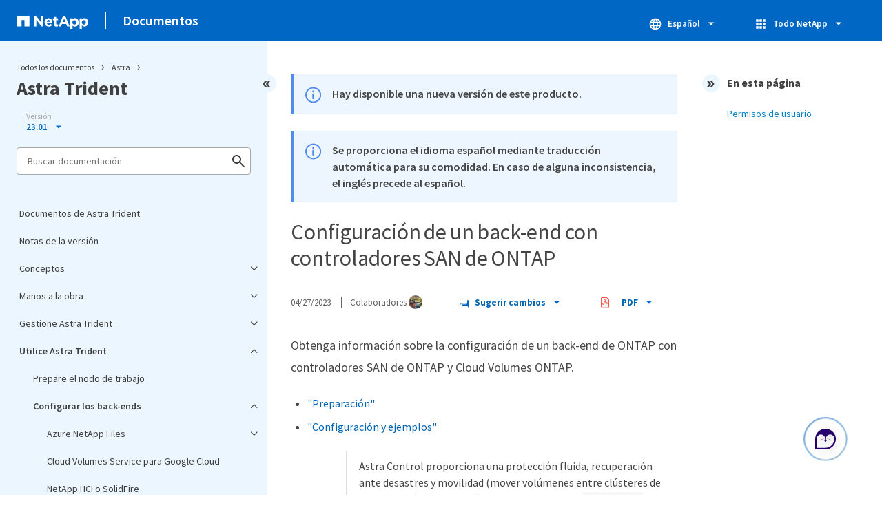

--- FILE ---
content_type: text/html
request_url: https://docs.netapp.com/es-es/trident-2301/sidebar.html
body_size: 3778
content:
<script>
  let sidebarAccordion = true;

  /* specific css rules for Mac */
  if(navigator.platform.match('Mac') !== null) {
    document.body.setAttribute('class', 'OSX');
  }

</script>

<div id="ie-sidebar-container">
  <ul id="ie-sidebar-list" >


<li 
      data-pdf-exists="true" 
      data-pdf-filename="Documentos de Astra Trident"
      data-li-level="1#" 
      class="  "
      dale-page-url="/sidebar.html" 
      data-entry-url="/index.html" 
    ><a class="ie-sidebar-menuitem-1 " href="/es-es/trident-2301/index.html">
        Documentos de Astra Trident
      </a></li><li 
      data-pdf-exists="true" 
      data-pdf-filename="Notas de la versión"
      data-li-level="1#" 
      class="  "
      dale-page-url="/sidebar.html" 
      data-entry-url="/trident-rn.html" 
    ><a class="ie-sidebar-menuitem-1 " href="/es-es/trident-2301/trident-rn.html">
        Notas de la versión
      </a></li><li 
      data-pdf-exists="true" 
      data-pdf-filename="Conceptos"
      data-li-level="1" 
      class=" sidebar-folder   "
      dale-page-url="/sidebar.html" 
      data-entry-url="" 
    ><a class="ie-sidebar-menuitem-1  ie-sidebar-button " href="#">
        <img class="ie-sidebar-icon ie-sidebar-button open" src="https://docs.netapp.com/common/2/images/link_expand.svg" alt="" />
        <img class="ie-sidebar-icon ie-sidebar-button close" src="https://docs.netapp.com/common/2/images/link_collapse.svg" alt="" />
        <!--<div class="" style="display: inline;"> Conceptos</div>-->
         Conceptos
      </a>
      <ul class="">
        


<li 
      data-pdf-exists="true" 
      data-pdf-filename="Obtenga más información sobre Astra Trident"
      data-li-level="2#" 
      class="  "
      dale-page-url="/sidebar.html" 
      data-entry-url="/trident-concepts/intro.html" 
    ><a class="ie-sidebar-menuitem-2 " href="/es-es/trident-2301/trident-concepts/intro.html">
        Obtenga más información sobre Astra Trident
      </a></li><li 
      data-pdf-exists="true" 
      data-pdf-filename="Controladores ONTAP"
      data-li-level="2#" 
      class="  "
      dale-page-url="/sidebar.html" 
      data-entry-url="/trident-concepts/ontap-drivers.html" 
    ><a class="ie-sidebar-menuitem-2 " href="/es-es/trident-2301/trident-concepts/ontap-drivers.html">
        Controladores ONTAP
      </a></li><li 
      data-pdf-exists="true" 
      data-pdf-filename="El provisionamiento"
      data-li-level="2#" 
      class="  "
      dale-page-url="/sidebar.html" 
      data-entry-url="/trident-concepts/provisioning.html" 
    ><a class="ie-sidebar-menuitem-2 " href="/es-es/trident-2301/trident-concepts/provisioning.html">
        El provisionamiento
      </a></li><li 
      data-pdf-exists="true" 
      data-pdf-filename="Copias de Snapshot de volumen"
      data-li-level="2#" 
      class="  "
      dale-page-url="/sidebar.html" 
      data-entry-url="/trident-concepts/snapshots.html" 
    ><a class="ie-sidebar-menuitem-2 " href="/es-es/trident-2301/trident-concepts/snapshots.html">
        Copias de Snapshot de volumen
      </a></li><li 
      data-pdf-exists="true" 
      data-pdf-filename="Pools virtuales"
      data-li-level="2#" 
      class="  "
      dale-page-url="/sidebar.html" 
      data-entry-url="/trident-concepts/virtual-storage-pool.html" 
    ><a class="ie-sidebar-menuitem-2 " href="/es-es/trident-2301/trident-concepts/virtual-storage-pool.html">
        Pools virtuales
      </a></li><li 
      data-pdf-exists="true" 
      data-pdf-filename="Los grupos de acceso de volúmenes"
      data-li-level="2#" 
      class="  "
      dale-page-url="/sidebar.html" 
      data-entry-url="/trident-concepts/vol-access-groups.html" 
    ><a class="ie-sidebar-menuitem-2 " href="/es-es/trident-2301/trident-concepts/vol-access-groups.html">
        Los grupos de acceso de volúmenes
      </a></li></ul></li><li 
      data-pdf-exists="true" 
      data-pdf-filename="Manos a la obra"
      data-li-level="1" 
      class=" sidebar-folder   "
      dale-page-url="/sidebar.html" 
      data-entry-url="" 
    ><a class="ie-sidebar-menuitem-1  ie-sidebar-button " href="#">
        <img class="ie-sidebar-icon ie-sidebar-button open" src="https://docs.netapp.com/common/2/images/link_expand.svg" alt="" />
        <img class="ie-sidebar-icon ie-sidebar-button close" src="https://docs.netapp.com/common/2/images/link_collapse.svg" alt="" />
        <!--<div class="" style="display: inline;"> Manos a la obra</div>-->
         Manos a la obra
      </a>
      <ul class="">
        


<li 
      data-pdf-exists="true" 
      data-pdf-filename="Pruébelo"
      data-li-level="2#" 
      class="  "
      dale-page-url="/sidebar.html" 
      data-entry-url="/trident-get-started/quickstart.html" 
    ><a class="ie-sidebar-menuitem-2 " href="/es-es/trident-2301/trident-get-started/quickstart.html">
        Pruébelo
      </a></li><li 
      data-pdf-exists="true" 
      data-pdf-filename="Requisitos"
      data-li-level="2#" 
      class="  "
      dale-page-url="/sidebar.html" 
      data-entry-url="/trident-get-started/requirements.html" 
    ><a class="ie-sidebar-menuitem-2 " href="/es-es/trident-2301/trident-get-started/requirements.html">
        Requisitos
      </a></li><li 
      data-pdf-exists="true" 
      data-pdf-filename="Instale Astra Trident"
      data-li-level="2" 
      class=" sidebar-folder   "
      dale-page-url="/sidebar.html" 
      data-entry-url="" 
    ><a class="ie-sidebar-menuitem-2  ie-sidebar-button " href="#">
        <img class="ie-sidebar-icon ie-sidebar-button open" src="https://docs.netapp.com/common/2/images/link_expand.svg" alt="" />
        <img class="ie-sidebar-icon ie-sidebar-button close" src="https://docs.netapp.com/common/2/images/link_collapse.svg" alt="" />
        <!--<div class="" style="display: inline;"> Instale Astra Trident</div>-->
         Instale Astra Trident
      </a>
      <ul class="">
        


<li 
      data-pdf-exists="true" 
      data-pdf-filename="Información general de la instalación"
      data-li-level="3#" 
      class="  "
      dale-page-url="/sidebar.html" 
      data-entry-url="/trident-get-started/kubernetes-deploy.html" 
    ><a class="ie-sidebar-menuitem-3 " href="/es-es/trident-2301/trident-get-started/kubernetes-deploy.html">
        Información general de la instalación
      </a></li><li 
      data-pdf-exists="true" 
      data-pdf-filename="Realice la instalación mediante el operador Trident"
      data-li-level="3" 
      class=" sidebar-folder   "
      dale-page-url="/sidebar.html" 
      data-entry-url="" 
    ><a class="ie-sidebar-menuitem-3  ie-sidebar-button " href="#">
        <img class="ie-sidebar-icon ie-sidebar-button open" src="https://docs.netapp.com/common/2/images/link_expand.svg" alt="" />
        <img class="ie-sidebar-icon ie-sidebar-button close" src="https://docs.netapp.com/common/2/images/link_collapse.svg" alt="" />
        <!--<div class="" style="display: inline;"> Realice la instalación mediante el operador Trident</div>-->
         Realice la instalación mediante el operador Trident
      </a>
      <ul class="">
        


<li 
      data-pdf-exists="true" 
      data-pdf-filename="Implementación manual del operador de Trident (estándar)"
      data-li-level="4#" 
      class="  "
      dale-page-url="/sidebar.html" 
      data-entry-url="/trident-get-started/kubernetes-deploy-operator.html" 
    ><a class="ie-sidebar-menuitem-4 " href="/es-es/trident-2301/trident-get-started/kubernetes-deploy-operator.html">
        Implementación manual del operador de Trident (estándar)
      </a></li><li 
      data-pdf-exists="true" 
      data-pdf-filename="Implemente manualmente el operador Trident (sin conexión)."
      data-li-level="4#" 
      class="  "
      dale-page-url="/sidebar.html" 
      data-entry-url="/trident-get-started/kubernetes-deploy-operator-mirror.html" 
    ><a class="ie-sidebar-menuitem-4 " href="/es-es/trident-2301/trident-get-started/kubernetes-deploy-operator-mirror.html">
        Implemente manualmente el operador Trident (sin conexión).
      </a></li><li 
      data-pdf-exists="true" 
      data-pdf-filename="Usar gráfico de Helm de Trident (estándar)"
      data-li-level="4#" 
      class="  "
      dale-page-url="/sidebar.html" 
      data-entry-url="/trident-get-started/kubernetes-deploy-helm.html" 
    ><a class="ie-sidebar-menuitem-4 " href="/es-es/trident-2301/trident-get-started/kubernetes-deploy-helm.html">
        Usar gráfico de Helm de Trident (estándar)
      </a></li><li 
      data-pdf-exists="true" 
      data-pdf-filename="Usar el gráfico de Helm de Trident (sin conexión)"
      data-li-level="4#" 
      class="  "
      dale-page-url="/sidebar.html" 
      data-entry-url="/trident-get-started/kubernetes-deploy-helm-mirror.html" 
    ><a class="ie-sidebar-menuitem-4 " href="/es-es/trident-2301/trident-get-started/kubernetes-deploy-helm-mirror.html">
        Usar el gráfico de Helm de Trident (sin conexión)
      </a></li><li 
      data-pdf-exists="true" 
      data-pdf-filename="Personalice la instalación del operador de Trident"
      data-li-level="4#" 
      class="  "
      dale-page-url="/sidebar.html" 
      data-entry-url="/trident-get-started/kubernetes-customize-deploy.html" 
    ><a class="ie-sidebar-menuitem-4 " href="/es-es/trident-2301/trident-get-started/kubernetes-customize-deploy.html">
        Personalice la instalación del operador de Trident
      </a></li></ul></li><li 
      data-pdf-exists="true" 
      data-pdf-filename="Instale utilizando trimentctl"
      data-li-level="3" 
      class=" sidebar-folder   "
      dale-page-url="/sidebar.html" 
      data-entry-url="" 
    ><a class="ie-sidebar-menuitem-3  ie-sidebar-button " href="#">
        <img class="ie-sidebar-icon ie-sidebar-button open" src="https://docs.netapp.com/common/2/images/link_expand.svg" alt="" />
        <img class="ie-sidebar-icon ie-sidebar-button close" src="https://docs.netapp.com/common/2/images/link_collapse.svg" alt="" />
        <!--<div class="" style="display: inline;"> Instale utilizando trimentctl</div>-->
         Instale utilizando trimentctl
      </a>
      <ul class="">
        


<li 
      data-pdf-exists="true" 
      data-pdf-filename="Instale utilizando trimentctl"
      data-li-level="4#" 
      class="  "
      dale-page-url="/sidebar.html" 
      data-entry-url="/trident-get-started/kubernetes-deploy-tridentctl.html" 
    ><a class="ie-sidebar-menuitem-4 " href="/es-es/trident-2301/trident-get-started/kubernetes-deploy-tridentctl.html">
        Instale utilizando trimentctl
      </a></li><li 
      data-pdf-exists="true" 
      data-pdf-filename="Personalice la instalación trimentctl"
      data-li-level="4#" 
      class="  "
      dale-page-url="/sidebar.html" 
      data-entry-url="/trident-get-started/kubernetes-customize-deploy-tridentctl.html" 
    ><a class="ie-sidebar-menuitem-4 " href="/es-es/trident-2301/trident-get-started/kubernetes-customize-deploy-tridentctl.html">
        Personalice la instalación trimentctl
      </a></li></ul></li></ul></li><li 
      data-pdf-exists="true" 
      data-pdf-filename="El futuro"
      data-li-level="2#" 
      class="  "
      dale-page-url="/sidebar.html" 
      data-entry-url="/trident-get-started/kubernetes-postdeployment.html" 
    ><a class="ie-sidebar-menuitem-2 " href="/es-es/trident-2301/trident-get-started/kubernetes-postdeployment.html">
        El futuro
      </a></li></ul></li><li 
      data-pdf-exists="true" 
      data-pdf-filename="Gestione Astra Trident"
      data-li-level="1" 
      class=" sidebar-folder   "
      dale-page-url="/sidebar.html" 
      data-entry-url="" 
    ><a class="ie-sidebar-menuitem-1  ie-sidebar-button " href="#">
        <img class="ie-sidebar-icon ie-sidebar-button open" src="https://docs.netapp.com/common/2/images/link_expand.svg" alt="" />
        <img class="ie-sidebar-icon ie-sidebar-button close" src="https://docs.netapp.com/common/2/images/link_collapse.svg" alt="" />
        <!--<div class="" style="display: inline;"> Gestione Astra Trident</div>-->
         Gestione Astra Trident
      </a>
      <ul class="">
        


<li 
      data-pdf-exists="true" 
      data-pdf-filename="Actualice Astra Trident"
      data-li-level="2" 
      class=" sidebar-folder   "
      dale-page-url="/sidebar.html" 
      data-entry-url="" 
    ><a class="ie-sidebar-menuitem-2  ie-sidebar-button " href="#">
        <img class="ie-sidebar-icon ie-sidebar-button open" src="https://docs.netapp.com/common/2/images/link_expand.svg" alt="" />
        <img class="ie-sidebar-icon ie-sidebar-button close" src="https://docs.netapp.com/common/2/images/link_collapse.svg" alt="" />
        <!--<div class="" style="display: inline;"> Actualice Astra Trident</div>-->
         Actualice Astra Trident
      </a>
      <ul class="">
        


<li 
      data-pdf-exists="true" 
      data-pdf-filename="Información general de la actualización"
      data-li-level="3#" 
      class="  "
      dale-page-url="/sidebar.html" 
      data-entry-url="/trident-managing-k8s/upgrade-trident.html" 
    ><a class="ie-sidebar-menuitem-3 " href="/es-es/trident-2301/trident-managing-k8s/upgrade-trident.html">
        Información general de la actualización
      </a></li><li 
      data-pdf-exists="true" 
      data-pdf-filename="Actualizar con el operador"
      data-li-level="3#" 
      class="  "
      dale-page-url="/sidebar.html" 
      data-entry-url="/trident-managing-k8s/upgrade-operator.html" 
    ><a class="ie-sidebar-menuitem-3 " href="/es-es/trident-2301/trident-managing-k8s/upgrade-operator.html">
        Actualizar con el operador
      </a></li><li 
      data-pdf-exists="true" 
      data-pdf-filename="Actualice con trimentctl"
      data-li-level="3#" 
      class="  "
      dale-page-url="/sidebar.html" 
      data-entry-url="/trident-managing-k8s/upgrade-tridentctl.html" 
    ><a class="ie-sidebar-menuitem-3 " href="/es-es/trident-2301/trident-managing-k8s/upgrade-tridentctl.html">
        Actualice con trimentctl
      </a></li></ul></li><li 
      data-pdf-exists="true" 
      data-pdf-filename="Desinstale Astra Trident"
      data-li-level="2#" 
      class="  "
      dale-page-url="/sidebar.html" 
      data-entry-url="/trident-managing-k8s/uninstall-trident.html" 
    ><a class="ie-sidebar-menuitem-2 " href="/es-es/trident-2301/trident-managing-k8s/uninstall-trident.html">
        Desinstale Astra Trident
      </a></li><li 
      data-pdf-exists="true" 
      data-pdf-filename="Degradar Astra Trident"
      data-li-level="2#" 
      class="  "
      dale-page-url="/sidebar.html" 
      data-entry-url="/trident-managing-k8s/downgrade-trident.html" 
    ><a class="ie-sidebar-menuitem-2 " href="/es-es/trident-2301/trident-managing-k8s/downgrade-trident.html">
        Degradar Astra Trident
      </a></li></ul></li><li 
      data-pdf-exists="true" 
      data-pdf-filename="Utilice Astra Trident"
      data-li-level="1" 
      class=" sidebar-folder   "
      dale-page-url="/sidebar.html" 
      data-entry-url="" 
    ><a class="ie-sidebar-menuitem-1  ie-sidebar-button " href="#">
        <img class="ie-sidebar-icon ie-sidebar-button open" src="https://docs.netapp.com/common/2/images/link_expand.svg" alt="" />
        <img class="ie-sidebar-icon ie-sidebar-button close" src="https://docs.netapp.com/common/2/images/link_collapse.svg" alt="" />
        <!--<div class="" style="display: inline;"> Utilice Astra Trident</div>-->
         Utilice Astra Trident
      </a>
      <ul class="">
        


<li 
      data-pdf-exists="true" 
      data-pdf-filename="Prepare el nodo de trabajo"
      data-li-level="2#" 
      class="  "
      dale-page-url="/sidebar.html" 
      data-entry-url="/trident-use/worker-node-prep.html" 
    ><a class="ie-sidebar-menuitem-2 " href="/es-es/trident-2301/trident-use/worker-node-prep.html">
        Prepare el nodo de trabajo
      </a></li><li 
      data-pdf-exists="true" 
      data-pdf-filename="Configurar los back-ends"
      data-li-level="2" 
      class=" sidebar-folder   "
      dale-page-url="/sidebar.html" 
      data-entry-url="/trident-use/backends.html" 
    ><a class="ie-sidebar-menuitem-2 " href="/es-es/trident-2301/trident-use/backends.html">
        <img class="ie-sidebar-icon ie-sidebar-button open" src="https://docs.netapp.com/common/2/images/link_expand.svg" alt="" />
        <img class="ie-sidebar-icon ie-sidebar-button close" src="https://docs.netapp.com/common/2/images/link_collapse.svg" alt="" />
        <!--<div class="" style="display: inline;"> Configurar los back-ends</div>-->
         Configurar los back-ends
      </a>
      <ul class="">
        


<li 
      data-pdf-exists="true" 
      data-pdf-filename="Azure NetApp Files"
      data-li-level="3" 
      class=" sidebar-folder   "
      dale-page-url="/sidebar.html" 
      data-entry-url="" 
    ><a class="ie-sidebar-menuitem-3  ie-sidebar-button " href="#">
        <img class="ie-sidebar-icon ie-sidebar-button open" src="https://docs.netapp.com/common/2/images/link_expand.svg" alt="" />
        <img class="ie-sidebar-icon ie-sidebar-button close" src="https://docs.netapp.com/common/2/images/link_collapse.svg" alt="" />
        <!--<div class="" style="display: inline;"> Azure NetApp Files</div>-->
         Azure NetApp Files
      </a>
      <ul class="">
        


<li 
      data-pdf-exists="true" 
      data-pdf-filename="Descripción general"
      data-li-level="4#" 
      class="  "
      dale-page-url="/sidebar.html" 
      data-entry-url="/trident-use/anf.html" 
    ><a class="ie-sidebar-menuitem-4 " href="/es-es/trident-2301/trident-use/anf.html">
        Descripción general
      </a></li><li 
      data-pdf-exists="true" 
      data-pdf-filename="Prepárese para la configuración"
      data-li-level="4#" 
      class="  "
      dale-page-url="/sidebar.html" 
      data-entry-url="/trident-use/anf-prep.html" 
    ><a class="ie-sidebar-menuitem-4 " href="/es-es/trident-2301/trident-use/anf-prep.html">
        Prepárese para la configuración
      </a></li><li 
      data-pdf-exists="true" 
      data-pdf-filename="Opciones de configuración y ejemplos"
      data-li-level="4#" 
      class="  "
      dale-page-url="/sidebar.html" 
      data-entry-url="/trident-use/anf-examples.html" 
    ><a class="ie-sidebar-menuitem-4 " href="/es-es/trident-2301/trident-use/anf-examples.html">
        Opciones de configuración y ejemplos
      </a></li></ul></li><li 
      data-pdf-exists="true" 
      data-pdf-filename="Cloud Volumes Service para Google Cloud"
      data-li-level="3#" 
      class="  "
      dale-page-url="/sidebar.html" 
      data-entry-url="/trident-use/gcp.html" 
    ><a class="ie-sidebar-menuitem-3 " href="/es-es/trident-2301/trident-use/gcp.html">
        Cloud Volumes Service para Google Cloud
      </a></li><li 
      data-pdf-exists="true" 
      data-pdf-filename="NetApp HCI o SolidFire"
      data-li-level="3#" 
      class="  "
      dale-page-url="/sidebar.html" 
      data-entry-url="/trident-use/element.html" 
    ><a class="ie-sidebar-menuitem-3 " href="/es-es/trident-2301/trident-use/element.html">
        NetApp HCI o SolidFire
      </a></li><li 
      data-pdf-exists="true" 
      data-pdf-filename="Unidades SAN de ONTAP"
      data-li-level="3" 
      class=" sidebar-folder   "
      dale-page-url="/sidebar.html" 
      data-entry-url="/trident-use/ontap-san.html" 
    ><a class="ie-sidebar-menuitem-3 " href="/es-es/trident-2301/trident-use/ontap-san.html">
        <img class="ie-sidebar-icon ie-sidebar-button open" src="https://docs.netapp.com/common/2/images/link_expand.svg" alt="" />
        <img class="ie-sidebar-icon ie-sidebar-button close" src="https://docs.netapp.com/common/2/images/link_collapse.svg" alt="" />
        <!--<div class="" style="display: inline;"> Unidades SAN de ONTAP</div>-->
         Unidades SAN de ONTAP
      </a>
      <ul class="">
        


<li 
      data-pdf-exists="true" 
      data-pdf-filename="Prepárese para la configuración"
      data-li-level="4#" 
      class="  "
      dale-page-url="/sidebar.html" 
      data-entry-url="/trident-use/ontap-san-prep.html" 
    ><a class="ie-sidebar-menuitem-4 " href="/es-es/trident-2301/trident-use/ontap-san-prep.html">
        Prepárese para la configuración
      </a></li><li 
      data-pdf-exists="true" 
      data-pdf-filename="Opciones de configuración y ejemplos"
      data-li-level="4#" 
      class="  "
      dale-page-url="/sidebar.html" 
      data-entry-url="/trident-use/ontap-san-examples.html" 
    ><a class="ie-sidebar-menuitem-4 " href="/es-es/trident-2301/trident-use/ontap-san-examples.html">
        Opciones de configuración y ejemplos
      </a></li></ul></li><li 
      data-pdf-exists="true" 
      data-pdf-filename="Unidades NAS de ONTAP"
      data-li-level="3" 
      class=" sidebar-folder   "
      dale-page-url="/sidebar.html" 
      data-entry-url="/trident-use/ontap-nas.html" 
    ><a class="ie-sidebar-menuitem-3 " href="/es-es/trident-2301/trident-use/ontap-nas.html">
        <img class="ie-sidebar-icon ie-sidebar-button open" src="https://docs.netapp.com/common/2/images/link_expand.svg" alt="" />
        <img class="ie-sidebar-icon ie-sidebar-button close" src="https://docs.netapp.com/common/2/images/link_collapse.svg" alt="" />
        <!--<div class="" style="display: inline;"> Unidades NAS de ONTAP</div>-->
         Unidades NAS de ONTAP
      </a>
      <ul class="">
        


<li 
      data-pdf-exists="true" 
      data-pdf-filename="Prepárese para la configuración"
      data-li-level="4#" 
      class="  "
      dale-page-url="/sidebar.html" 
      data-entry-url="/trident-use/ontap-nas-prep.html" 
    ><a class="ie-sidebar-menuitem-4 " href="/es-es/trident-2301/trident-use/ontap-nas-prep.html">
        Prepárese para la configuración
      </a></li><li 
      data-pdf-exists="true" 
      data-pdf-filename="Opciones de configuración y ejemplos"
      data-li-level="4#" 
      class="  "
      dale-page-url="/sidebar.html" 
      data-entry-url="/trident-use/ontap-nas-examples.html" 
    ><a class="ie-sidebar-menuitem-4 " href="/es-es/trident-2301/trident-use/ontap-nas-examples.html">
        Opciones de configuración y ejemplos
      </a></li></ul></li><li 
      data-pdf-exists="true" 
      data-pdf-filename="Amazon FSX para ONTAP de NetApp"
      data-li-level="3" 
      class=" sidebar-folder   "
      dale-page-url="/sidebar.html" 
      data-entry-url="" 
    ><a class="ie-sidebar-menuitem-3  ie-sidebar-button " href="#">
        <img class="ie-sidebar-icon ie-sidebar-button open" src="https://docs.netapp.com/common/2/images/link_expand.svg" alt="" />
        <img class="ie-sidebar-icon ie-sidebar-button close" src="https://docs.netapp.com/common/2/images/link_collapse.svg" alt="" />
        <!--<div class="" style="display: inline;"> Amazon FSX para ONTAP de NetApp</div>-->
         Amazon FSX para ONTAP de NetApp
      </a>
      <ul class="">
        


<li 
      data-pdf-exists="true" 
      data-pdf-filename="Descripción general"
      data-li-level="4#" 
      class="  "
      dale-page-url="/sidebar.html" 
      data-entry-url="/trident-use/trident-fsx.html" 
    ><a class="ie-sidebar-menuitem-4 " href="/es-es/trident-2301/trident-use/trident-fsx.html">
        Descripción general
      </a></li><li 
      data-pdf-exists="true" 
      data-pdf-filename="Integre Amazon FSX para ONTAP"
      data-li-level="4#" 
      class="  "
      dale-page-url="/sidebar.html" 
      data-entry-url="/trident-use/trident-fsx-prep.html" 
    ><a class="ie-sidebar-menuitem-4 " href="/es-es/trident-2301/trident-use/trident-fsx-prep.html">
        Integre Amazon FSX para ONTAP
      </a></li><li 
      data-pdf-exists="true" 
      data-pdf-filename="Opciones de configuración y ejemplos"
      data-li-level="4#" 
      class="  "
      dale-page-url="/sidebar.html" 
      data-entry-url="/trident-use/trident-fsx-examples.html" 
    ><a class="ie-sidebar-menuitem-4 " href="/es-es/trident-2301/trident-use/trident-fsx-examples.html">
        Opciones de configuración y ejemplos
      </a></li></ul></li></ul></li><li 
      data-pdf-exists="true" 
      data-pdf-filename="Cree back-ends con kubectl"
      data-li-level="2#" 
      class="  "
      dale-page-url="/sidebar.html" 
      data-entry-url="/trident-use/backend-kubectl.html" 
    ><a class="ie-sidebar-menuitem-2 " href="/es-es/trident-2301/trident-use/backend-kubectl.html">
        Cree back-ends con kubectl
      </a></li><li 
      data-pdf-exists="true" 
      data-pdf-filename="Realice la gestión del entorno de administración con kubectl"
      data-li-level="2#" 
      class="  "
      dale-page-url="/sidebar.html" 
      data-entry-url="/trident-use/backend_ops_kubectl.html" 
    ><a class="ie-sidebar-menuitem-2 " href="/es-es/trident-2301/trident-use/backend_ops_kubectl.html">
        Realice la gestión del entorno de administración con kubectl
      </a></li><li 
      data-pdf-exists="true" 
      data-pdf-filename="Realizar la administración de back-end con trimentctl"
      data-li-level="2#" 
      class="  "
      dale-page-url="/sidebar.html" 
      data-entry-url="/trident-use/backend_ops_tridentctl.html" 
    ><a class="ie-sidebar-menuitem-2 " href="/es-es/trident-2301/trident-use/backend_ops_tridentctl.html">
        Realizar la administración de back-end con trimentctl
      </a></li><li 
      data-pdf-exists="true" 
      data-pdf-filename="Pasar entre las opciones de administración del back-end"
      data-li-level="2#" 
      class="  "
      dale-page-url="/sidebar.html" 
      data-entry-url="/trident-use/backend_options.html" 
    ><a class="ie-sidebar-menuitem-2 " href="/es-es/trident-2301/trident-use/backend_options.html">
        Pasar entre las opciones de administración del back-end
      </a></li><li 
      data-pdf-exists="true" 
      data-pdf-filename="Gestione las clases de almacenamiento"
      data-li-level="2#" 
      class="  "
      dale-page-url="/sidebar.html" 
      data-entry-url="/trident-use/manage-stor-class.html" 
    ><a class="ie-sidebar-menuitem-2 " href="/es-es/trident-2301/trident-use/manage-stor-class.html">
        Gestione las clases de almacenamiento
      </a></li><li 
      data-pdf-exists="true" 
      data-pdf-filename="Realizar operaciones de volumen"
      data-li-level="2" 
      class=" sidebar-folder   "
      dale-page-url="/sidebar.html" 
      data-entry-url="/trident-use/vol-operations.html" 
    ><a class="ie-sidebar-menuitem-2 " href="/es-es/trident-2301/trident-use/vol-operations.html">
        <img class="ie-sidebar-icon ie-sidebar-button open" src="https://docs.netapp.com/common/2/images/link_expand.svg" alt="" />
        <img class="ie-sidebar-icon ie-sidebar-button close" src="https://docs.netapp.com/common/2/images/link_collapse.svg" alt="" />
        <!--<div class="" style="display: inline;"> Realizar operaciones de volumen</div>-->
         Realizar operaciones de volumen
      </a>
      <ul class="">
        


<li 
      data-pdf-exists="true" 
      data-pdf-filename="Utilice Topología CSI"
      data-li-level="3#" 
      class="  "
      dale-page-url="/sidebar.html" 
      data-entry-url="/trident-use/csi-topology.html" 
    ><a class="ie-sidebar-menuitem-3 " href="/es-es/trident-2301/trident-use/csi-topology.html">
        Utilice Topología CSI
      </a></li><li 
      data-pdf-exists="true" 
      data-pdf-filename="Trabajar con instantáneas"
      data-li-level="3#" 
      class="  "
      dale-page-url="/sidebar.html" 
      data-entry-url="/trident-use/vol-snapshots.html" 
    ><a class="ie-sidebar-menuitem-3 " href="/es-es/trident-2301/trident-use/vol-snapshots.html">
        Trabajar con instantáneas
      </a></li><li 
      data-pdf-exists="true" 
      data-pdf-filename="Expanda los volúmenes"
      data-li-level="3#" 
      class="  "
      dale-page-url="/sidebar.html" 
      data-entry-url="/trident-use/vol-expansion.html" 
    ><a class="ie-sidebar-menuitem-3 " href="/es-es/trident-2301/trident-use/vol-expansion.html">
        Expanda los volúmenes
      </a></li><li 
      data-pdf-exists="true" 
      data-pdf-filename="Importar volúmenes"
      data-li-level="3#" 
      class="  "
      dale-page-url="/sidebar.html" 
      data-entry-url="/trident-use/vol-import.html" 
    ><a class="ie-sidebar-menuitem-3 " href="/es-es/trident-2301/trident-use/vol-import.html">
        Importar volúmenes
      </a></li></ul></li><li 
      data-pdf-exists="true" 
      data-pdf-filename="Comparta volúmenes NFS en espacios de nombres"
      data-li-level="2#" 
      class="  "
      dale-page-url="/sidebar.html" 
      data-entry-url="/trident-use/volume-share.html" 
    ><a class="ie-sidebar-menuitem-2 " href="/es-es/trident-2301/trident-use/volume-share.html">
        Comparta volúmenes NFS en espacios de nombres
      </a></li><li 
      data-pdf-exists="true" 
      data-pdf-filename="Supervisión de Astra Trident"
      data-li-level="2#" 
      class="  "
      dale-page-url="/sidebar.html" 
      data-entry-url="/trident-use/monitor-trident.html" 
    ><a class="ie-sidebar-menuitem-2 " href="/es-es/trident-2301/trident-use/monitor-trident.html">
        Supervisión de Astra Trident
      </a></li></ul></li><li 
      data-pdf-exists="true" 
      data-pdf-filename="Astra Trident para Docker"
      data-li-level="1" 
      class=" sidebar-folder   "
      dale-page-url="/sidebar.html" 
      data-entry-url="" 
    ><a class="ie-sidebar-menuitem-1  ie-sidebar-button " href="#">
        <img class="ie-sidebar-icon ie-sidebar-button open" src="https://docs.netapp.com/common/2/images/link_expand.svg" alt="" />
        <img class="ie-sidebar-icon ie-sidebar-button close" src="https://docs.netapp.com/common/2/images/link_collapse.svg" alt="" />
        <!--<div class="" style="display: inline;"> Astra Trident para Docker</div>-->
         Astra Trident para Docker
      </a>
      <ul class="">
        


<li 
      data-pdf-exists="true" 
      data-pdf-filename="Requisitos previos para la implementación"
      data-li-level="2#" 
      class="  "
      dale-page-url="/sidebar.html" 
      data-entry-url="/trident-docker/prereqs-docker.html" 
    ><a class="ie-sidebar-menuitem-2 " href="/es-es/trident-2301/trident-docker/prereqs-docker.html">
        Requisitos previos para la implementación
      </a></li><li 
      data-pdf-exists="true" 
      data-pdf-filename="Ponga en marcha Astra Trident"
      data-li-level="2#" 
      class="  "
      dale-page-url="/sidebar.html" 
      data-entry-url="/trident-docker/deploy-docker.html" 
    ><a class="ie-sidebar-menuitem-2 " href="/es-es/trident-2301/trident-docker/deploy-docker.html">
        Ponga en marcha Astra Trident
      </a></li><li 
      data-pdf-exists="true" 
      data-pdf-filename="Actualice o desinstale Trident"
      data-li-level="2#" 
      class="  "
      dale-page-url="/sidebar.html" 
      data-entry-url="/trident-docker/upgrade-uninstall-docker.html" 
    ><a class="ie-sidebar-menuitem-2 " href="/es-es/trident-2301/trident-docker/upgrade-uninstall-docker.html">
        Actualice o desinstale Trident
      </a></li><li 
      data-pdf-exists="true" 
      data-pdf-filename="Trabaje con volúmenes"
      data-li-level="2" 
      class=" sidebar-folder   "
      dale-page-url="/sidebar.html" 
      data-entry-url="/trident-docker/volumes-docker.html" 
    ><a class="ie-sidebar-menuitem-2 " href="/es-es/trident-2301/trident-docker/volumes-docker.html">
        <img class="ie-sidebar-icon ie-sidebar-button open" src="https://docs.netapp.com/common/2/images/link_expand.svg" alt="" />
        <img class="ie-sidebar-icon ie-sidebar-button close" src="https://docs.netapp.com/common/2/images/link_collapse.svg" alt="" />
        <!--<div class="" style="display: inline;"> Trabaje con volúmenes</div>-->
         Trabaje con volúmenes
      </a>
      <ul class="">
        


<li 
      data-pdf-exists="true" 
      data-pdf-filename="Opciones de volumen específicas del controlador"
      data-li-level="3#" 
      class="  "
      dale-page-url="/sidebar.html" 
      data-entry-url="/trident-docker/volume-driver-options.html" 
    ><a class="ie-sidebar-menuitem-3 " href="/es-es/trident-2301/trident-docker/volume-driver-options.html">
        Opciones de volumen específicas del controlador
      </a></li></ul></li><li 
      data-pdf-exists="true" 
      data-pdf-filename="Recopilar registros"
      data-li-level="2#" 
      class="  "
      dale-page-url="/sidebar.html" 
      data-entry-url="/trident-docker/collect-logs-docker.html" 
    ><a class="ie-sidebar-menuitem-2 " href="/es-es/trident-2301/trident-docker/collect-logs-docker.html">
        Recopilar registros
      </a></li><li 
      data-pdf-exists="true" 
      data-pdf-filename="Gestione varias instancias de Astra Trident"
      data-li-level="2#" 
      class="  "
      dale-page-url="/sidebar.html" 
      data-entry-url="/trident-docker/multiple-instances-docker.html" 
    ><a class="ie-sidebar-menuitem-2 " href="/es-es/trident-2301/trident-docker/multiple-instances-docker.html">
        Gestione varias instancias de Astra Trident
      </a></li><li 
      data-pdf-exists="true" 
      data-pdf-filename="Opciones de configuración de almacenamiento"
      data-li-level="2#" 
      class="  "
      dale-page-url="/sidebar.html" 
      data-entry-url="/trident-docker/stor-config.html" 
    ><a class="ie-sidebar-menuitem-2 " href="/es-es/trident-2301/trident-docker/stor-config.html">
        Opciones de configuración de almacenamiento
      </a></li><li 
      data-pdf-exists="true" 
      data-pdf-filename="Problemas conocidos"
      data-li-level="2#" 
      class="  "
      dale-page-url="/sidebar.html" 
      data-entry-url="/trident-docker/known-issues-docker.html" 
    ><a class="ie-sidebar-menuitem-2 " href="/es-es/trident-2301/trident-docker/known-issues-docker.html">
        Problemas conocidos
      </a></li></ul></li><li 
      data-pdf-exists="true" 
      data-pdf-filename="Preguntas frecuentes"
      data-li-level="1#" 
      class="  "
      dale-page-url="/sidebar.html" 
      data-entry-url="/faq.html" 
    ><a class="ie-sidebar-menuitem-1 " href="/es-es/trident-2301/faq.html">
        Preguntas frecuentes
      </a></li><li 
      data-pdf-exists="true" 
      data-pdf-filename="Soporte técnico"
      data-li-level="1#" 
      class="  "
      dale-page-url="/sidebar.html" 
      data-entry-url="/get-help.html" 
    ><a class="ie-sidebar-menuitem-1 " href="/es-es/trident-2301/get-help.html">
        Soporte técnico
      </a></li><li 
      data-pdf-exists="true" 
      data-pdf-filename="Resolución de problemas"
      data-li-level="1#" 
      class="  "
      dale-page-url="/sidebar.html" 
      data-entry-url="/troubleshooting.html" 
    ><a class="ie-sidebar-menuitem-1 " href="/es-es/trident-2301/troubleshooting.html">
        Resolución de problemas
      </a></li><li 
      data-pdf-exists="true" 
      data-pdf-filename="Prácticas recomendadas y recomendaciones"
      data-li-level="1" 
      class=" sidebar-folder   "
      dale-page-url="/sidebar.html" 
      data-entry-url="" 
    ><a class="ie-sidebar-menuitem-1  ie-sidebar-button " href="#">
        <img class="ie-sidebar-icon ie-sidebar-button open" src="https://docs.netapp.com/common/2/images/link_expand.svg" alt="" />
        <img class="ie-sidebar-icon ie-sidebar-button close" src="https://docs.netapp.com/common/2/images/link_collapse.svg" alt="" />
        <!--<div class="" style="display: inline;"> Prácticas recomendadas y recomendaciones</div>-->
         Prácticas recomendadas y recomendaciones
      </a>
      <ul class="">
        


<li 
      data-pdf-exists="true" 
      data-pdf-filename="Puesta en marcha"
      data-li-level="2#" 
      class="  "
      dale-page-url="/sidebar.html" 
      data-entry-url="/trident-reco/deploy-reco.html" 
    ><a class="ie-sidebar-menuitem-2 " href="/es-es/trident-2301/trident-reco/deploy-reco.html">
        Puesta en marcha
      </a></li><li 
      data-pdf-exists="true" 
      data-pdf-filename="Configuración del almacenamiento"
      data-li-level="2#" 
      class="  "
      dale-page-url="/sidebar.html" 
      data-entry-url="/trident-reco/storage-config-best-practices.html" 
    ><a class="ie-sidebar-menuitem-2 " href="/es-es/trident-2301/trident-reco/storage-config-best-practices.html">
        Configuración del almacenamiento
      </a></li><li 
      data-pdf-exists="true" 
      data-pdf-filename="Integración con Astra Trident"
      data-li-level="2#" 
      class="  "
      dale-page-url="/sidebar.html" 
      data-entry-url="/trident-reco/integrate-trident.html" 
    ><a class="ie-sidebar-menuitem-2 " href="/es-es/trident-2301/trident-reco/integrate-trident.html">
        Integración con Astra Trident
      </a></li><li 
      data-pdf-exists="true" 
      data-pdf-filename="Protección de datos"
      data-li-level="2#" 
      class="  "
      dale-page-url="/sidebar.html" 
      data-entry-url="/trident-reco/backup.html" 
    ><a class="ie-sidebar-menuitem-2 " href="/es-es/trident-2301/trident-reco/backup.html">
        Protección de datos
      </a></li><li 
      data-pdf-exists="true" 
      data-pdf-filename="Seguridad"
      data-li-level="2" 
      class=" sidebar-folder   "
      dale-page-url="/sidebar.html" 
      data-entry-url="" 
    ><a class="ie-sidebar-menuitem-2  ie-sidebar-button " href="#">
        <img class="ie-sidebar-icon ie-sidebar-button open" src="https://docs.netapp.com/common/2/images/link_expand.svg" alt="" />
        <img class="ie-sidebar-icon ie-sidebar-button close" src="https://docs.netapp.com/common/2/images/link_collapse.svg" alt="" />
        <!--<div class="" style="display: inline;"> Seguridad</div>-->
         Seguridad
      </a>
      <ul class="">
        


<li 
      data-pdf-exists="true" 
      data-pdf-filename="Recomendaciones de seguridad"
      data-li-level="3#" 
      class="  "
      dale-page-url="/sidebar.html" 
      data-entry-url="/trident-reco/security-reco.html" 
    ><a class="ie-sidebar-menuitem-3 " href="/es-es/trident-2301/trident-reco/security-reco.html">
        Recomendaciones de seguridad
      </a></li><li 
      data-pdf-exists="true" 
      data-pdf-filename="Configuración de clave unificada de Linux (LUKS)"
      data-li-level="3#" 
      class="  "
      dale-page-url="/sidebar.html" 
      data-entry-url="/trident-reco/security-luks.html" 
    ><a class="ie-sidebar-menuitem-3 " href="/es-es/trident-2301/trident-reco/security-luks.html">
        Configuración de clave unificada de Linux (LUKS)
      </a></li></ul></li></ul></li><li 
      data-pdf-exists="true" 
      data-pdf-filename="Referencia"
      data-li-level="1" 
      class=" sidebar-folder   "
      dale-page-url="/sidebar.html" 
      data-entry-url="" 
    ><a class="ie-sidebar-menuitem-1  ie-sidebar-button " href="#">
        <img class="ie-sidebar-icon ie-sidebar-button open" src="https://docs.netapp.com/common/2/images/link_expand.svg" alt="" />
        <img class="ie-sidebar-icon ie-sidebar-button close" src="https://docs.netapp.com/common/2/images/link_collapse.svg" alt="" />
        <!--<div class="" style="display: inline;"> Referencia</div>-->
         Referencia
      </a>
      <ul class="">
        


<li 
      data-pdf-exists="true" 
      data-pdf-filename="Puertos Astra Trident"
      data-li-level="2#" 
      class="  "
      dale-page-url="/sidebar.html" 
      data-entry-url="/trident-reference/ports.html" 
    ><a class="ie-sidebar-menuitem-2 " href="/es-es/trident-2301/trident-reference/ports.html">
        Puertos Astra Trident
      </a></li><li 
      data-pdf-exists="true" 
      data-pdf-filename="API DE REST de Astra Trident"
      data-li-level="2#" 
      class="  "
      dale-page-url="/sidebar.html" 
      data-entry-url="/trident-reference/rest-api.html" 
    ><a class="ie-sidebar-menuitem-2 " href="/es-es/trident-2301/trident-reference/rest-api.html">
        API DE REST de Astra Trident
      </a></li><li 
      data-pdf-exists="true" 
      data-pdf-filename="Opciones de línea de comandos"
      data-li-level="2#" 
      class="  "
      dale-page-url="/sidebar.html" 
      data-entry-url="/trident-reference/trident-cl.html" 
    ><a class="ie-sidebar-menuitem-2 " href="/es-es/trident-2301/trident-reference/trident-cl.html">
        Opciones de línea de comandos
      </a></li><li 
      data-pdf-exists="true" 
      data-pdf-filename="Los productos de NetApp están integrados con Kubernetes"
      data-li-level="2#" 
      class="  "
      dale-page-url="/sidebar.html" 
      data-entry-url="/trident-reference/k8s-netapp.html" 
    ><a class="ie-sidebar-menuitem-2 " href="/es-es/trident-2301/trident-reference/k8s-netapp.html">
        Los productos de NetApp están integrados con Kubernetes
      </a></li><li 
      data-pdf-exists="true" 
      data-pdf-filename="Objetos de Kubernetes y Astra Trident"
      data-li-level="2#" 
      class="  "
      dale-page-url="/sidebar.html" 
      data-entry-url="/trident-reference/objects.html" 
    ><a class="ie-sidebar-menuitem-2 " href="/es-es/trident-2301/trident-reference/objects.html">
        Objetos de Kubernetes y Astra Trident
      </a></li><li 
      data-pdf-exists="true" 
      data-pdf-filename="comandos y opciones de trimentctl"
      data-li-level="2#" 
      class="  "
      dale-page-url="/sidebar.html" 
      data-entry-url="/trident-reference/tridentctl.html" 
    ><a class="ie-sidebar-menuitem-2 " href="/es-es/trident-2301/trident-reference/tridentctl.html">
        comandos y opciones de trimentctl
      </a></li><li 
      data-pdf-exists="true" 
      data-pdf-filename="Pod Security Standards (PSS) y las restricciones de contexto de seguridad (SCC)"
      data-li-level="2#" 
      class="  "
      dale-page-url="/sidebar.html" 
      data-entry-url="/trident-reference/pod-security.html" 
    ><a class="ie-sidebar-menuitem-2 " href="/es-es/trident-2301/trident-reference/pod-security.html">
        Pod Security Standards (PSS) y las restricciones de contexto de seguridad (SCC)
      </a></li></ul></li><li 
      data-pdf-exists="true" 
      data-pdf-filename="Versiones anteriores"
      data-li-level="1#" 
      class="  "
      dale-page-url="/sidebar.html" 
      data-entry-url="/earlier-versions.html" 
    ><a class="ie-sidebar-menuitem-1 " href="/es-es/trident-2301/earlier-versions.html">
        Versiones anteriores
      </a></li><li 
      data-pdf-exists="true" 
      data-pdf-filename="Avisos legales"
      data-li-level="1#" 
      class="  "
      dale-page-url="/sidebar.html" 
      data-entry-url="/legal-notices.html" 
    ><a class="ie-sidebar-menuitem-1 " href="/es-es/trident-2301/legal-notices.html">
        Avisos legales
      </a></li></ul>
</div>
<script>

  $(".ie-sidebar-button").click(function (e) {
    e.preventDefault();
    e.stopPropagation();

    expandedLI = $('li.ie-sidebar-expand')

    const li = $(this).closest("li");

    const parentsLI = $(li).parents('li');

    expandedLI.map(element => {
      if (sidebarAccordion && !li.hasClass('ie-sidebar-expand') && jQuery.inArray(expandedLI[element], parentsLI) == -1) {
        $(expandedLI[element]).toggleClass('ie-sidebar-expand');
        $(expandedLI[element]).children("ul").animate({ height: 'toggle' }, 400, function () {
          $(li).children("ul").toggleClass('ie-sidebar-open');

        })
      }

    })

    $(li).toggleClass('ie-sidebar-expand');
    $(li).children("ul").animate({ height: 'toggle' }, 400, function () {
      $(li).children("ul").toggleClass('ie-sidebar-open');
    })
  });


  
    $("li.ie-sidebar-selected").parents('ul').toggleClass("ie-sidebar-open");
    $("li.ie-sidebar-selected").toggleClass("ie-sidebar-expand")
    $("ul.ie-sidebar-open").parent().toggleClass("ie-sidebar-expand");
    $("li.ie-sidebar-selected").children('ul').toggleClass("ie-sidebar-open")
  
  
</script>

--- FILE ---
content_type: text/html
request_url: https://docs.netapp.com/es-es/trident-2301/pdf-entries.html
body_size: 1260
content:









    
      <ul class="subfolders" style="display:none;">
        <li class="pdf-ux-container">
          
          
          
          <a target="_blank" class="pdf-download-link"
            
              href="/es-es/trident-2301/pdfs/sidebar/Conceptos.pdf" 
            
          >
            <img src="https://docs.netapp.com/common/2/images/pdf-icon.png" alt="" width="16" height="16"/>
            Conceptos
          </a>
          
    <ul class="subfolders" id="pdf-remove" style="display:none;" ><li class="" data-pdf-leaf="/trident-concepts/intro.html"></li></ul>
  


    <ul class="subfolders" id="pdf-remove" style="display:none;" ><li class="" data-pdf-leaf="/trident-concepts/ontap-drivers.html"></li></ul>
  


    <ul class="subfolders" id="pdf-remove" style="display:none;" ><li class="" data-pdf-leaf="/trident-concepts/provisioning.html"></li></ul>
  


    <ul class="subfolders" id="pdf-remove" style="display:none;" ><li class="" data-pdf-leaf="/trident-concepts/snapshots.html"></li></ul>
  


    <ul class="subfolders" id="pdf-remove" style="display:none;" ><li class="" data-pdf-leaf="/trident-concepts/virtual-storage-pool.html"></li></ul>
  


    <ul class="subfolders" id="pdf-remove" style="display:none;" ><li class="" data-pdf-leaf="/trident-concepts/vol-access-groups.html"></li></ul>
  



        </li>
      </ul>
    
  



    
      <ul class="subfolders" style="display:none;">
        <li class="pdf-ux-container">
          
          
          
          <a target="_blank" class="pdf-download-link"
            
              href="/es-es/trident-2301/pdfs/sidebar/Manos_a_la_obra.pdf" 
            
          >
            <img src="https://docs.netapp.com/common/2/images/pdf-icon.png" alt="" width="16" height="16"/>
            Manos a la obra
          </a>
          
    <ul class="subfolders" id="pdf-remove" style="display:none;" ><li class="" data-pdf-leaf="/trident-get-started/quickstart.html"></li></ul>
  


    <ul class="subfolders" id="pdf-remove" style="display:none;" ><li class="" data-pdf-leaf="/trident-get-started/requirements.html"></li></ul>
  



    
      <ul class="subfolders" style="display:none;">
        <li class="pdf-ux-container">
          
          
          
          <a target="_blank" class="pdf-download-link"
            
              href="/es-es/trident-2301/pdfs/sidebar/Instale_Astra_Trident.pdf" 
            
          >
            <img src="https://docs.netapp.com/common/2/images/pdf-icon.png" alt="" width="16" height="16"/>
            Instale Astra Trident
          </a>
          
    <ul class="subfolders" id="pdf-remove" style="display:none;" ><li class="" data-pdf-leaf="/trident-get-started/kubernetes-deploy.html"></li></ul>
  



    
      <ul class="subfolders" style="display:none;">
        <li class="pdf-ux-container">
          
          
          
          <a target="_blank" class="pdf-download-link"
            
              href="/es-es/trident-2301/pdfs/sidebar/Realice_la_instalación_mediante_el_operador_Trident.pdf" 
            
          >
            <img src="https://docs.netapp.com/common/2/images/pdf-icon.png" alt="" width="16" height="16"/>
            Realice la instalación mediante el operador Trident
          </a>
          
    <ul class="subfolders" id="pdf-remove" style="display:none;" ><li class="" data-pdf-leaf="/trident-get-started/kubernetes-deploy-operator.html"></li></ul>
  


    <ul class="subfolders" id="pdf-remove" style="display:none;" ><li class="" data-pdf-leaf="/trident-get-started/kubernetes-deploy-operator-mirror.html"></li></ul>
  


    <ul class="subfolders" id="pdf-remove" style="display:none;" ><li class="" data-pdf-leaf="/trident-get-started/kubernetes-deploy-helm.html"></li></ul>
  


    <ul class="subfolders" id="pdf-remove" style="display:none;" ><li class="" data-pdf-leaf="/trident-get-started/kubernetes-deploy-helm-mirror.html"></li></ul>
  


    <ul class="subfolders" id="pdf-remove" style="display:none;" ><li class="" data-pdf-leaf="/trident-get-started/kubernetes-customize-deploy.html"></li></ul>
  



        </li>
      </ul>
    
  



    
      <ul class="subfolders" style="display:none;">
        <li class="pdf-ux-container">
          
          
          
          <a target="_blank" class="pdf-download-link"
            
              href="/es-es/trident-2301/pdfs/sidebar/Instale_utilizando_trimentctl.pdf" 
            
          >
            <img src="https://docs.netapp.com/common/2/images/pdf-icon.png" alt="" width="16" height="16"/>
            Instale utilizando trimentctl
          </a>
          
    <ul class="subfolders" id="pdf-remove" style="display:none;" ><li class="" data-pdf-leaf="/trident-get-started/kubernetes-deploy-tridentctl.html"></li></ul>
  


    <ul class="subfolders" id="pdf-remove" style="display:none;" ><li class="" data-pdf-leaf="/trident-get-started/kubernetes-customize-deploy-tridentctl.html"></li></ul>
  



        </li>
      </ul>
    
  



        </li>
      </ul>
    
  


    <ul class="subfolders" id="pdf-remove" style="display:none;" ><li class="" data-pdf-leaf="/trident-get-started/kubernetes-postdeployment.html"></li></ul>
  



        </li>
      </ul>
    
  



    
      <ul class="subfolders" style="display:none;">
        <li class="pdf-ux-container">
          
          
          
          <a target="_blank" class="pdf-download-link"
            
              href="/es-es/trident-2301/pdfs/sidebar/Gestione_Astra_Trident.pdf" 
            
          >
            <img src="https://docs.netapp.com/common/2/images/pdf-icon.png" alt="" width="16" height="16"/>
            Gestione Astra Trident
          </a>
          

    
      <ul class="subfolders" style="display:none;">
        <li class="pdf-ux-container">
          
          
          
          <a target="_blank" class="pdf-download-link"
            
              href="/es-es/trident-2301/pdfs/sidebar/Actualice_Astra_Trident.pdf" 
            
          >
            <img src="https://docs.netapp.com/common/2/images/pdf-icon.png" alt="" width="16" height="16"/>
            Actualice Astra Trident
          </a>
          
    <ul class="subfolders" id="pdf-remove" style="display:none;" ><li class="" data-pdf-leaf="/trident-managing-k8s/upgrade-trident.html"></li></ul>
  


    <ul class="subfolders" id="pdf-remove" style="display:none;" ><li class="" data-pdf-leaf="/trident-managing-k8s/upgrade-operator.html"></li></ul>
  


    <ul class="subfolders" id="pdf-remove" style="display:none;" ><li class="" data-pdf-leaf="/trident-managing-k8s/upgrade-tridentctl.html"></li></ul>
  



        </li>
      </ul>
    
  


    <ul class="subfolders" id="pdf-remove" style="display:none;" ><li class="" data-pdf-leaf="/trident-managing-k8s/uninstall-trident.html"></li></ul>
  


    <ul class="subfolders" id="pdf-remove" style="display:none;" ><li class="" data-pdf-leaf="/trident-managing-k8s/downgrade-trident.html"></li></ul>
  



        </li>
      </ul>
    
  



    
      <ul class="subfolders" style="display:none;">
        <li class="pdf-ux-container">
          
          
          
          <a target="_blank" class="pdf-download-link"
            
              href="/es-es/trident-2301/pdfs/sidebar/Utilice_Astra_Trident.pdf" 
            
          >
            <img src="https://docs.netapp.com/common/2/images/pdf-icon.png" alt="" width="16" height="16"/>
            Utilice Astra Trident
          </a>
          
    <ul class="subfolders" id="pdf-remove" style="display:none;" ><li class="" data-pdf-leaf="/trident-use/worker-node-prep.html"></li></ul>
  



    
      <ul class="subfolders" style="display:none;">
        <li class="pdf-ux-container">
          
          
          
          <a target="_blank" class="pdf-download-link"
            
              href="/es-es/trident-2301/pdfs/sidebar/Configurar_los_back_ends.pdf" 
            
          >
            <img src="https://docs.netapp.com/common/2/images/pdf-icon.png" alt="" width="16" height="16"/>
            Configurar los back-ends
          </a>
          

    
      <ul class="subfolders" style="display:none;">
        <li class="pdf-ux-container">
          
          
          
          <a target="_blank" class="pdf-download-link"
            
              href="/es-es/trident-2301/pdfs/sidebar/Azure_NetApp_Files.pdf" 
            
          >
            <img src="https://docs.netapp.com/common/2/images/pdf-icon.png" alt="" width="16" height="16"/>
            Azure NetApp Files
          </a>
          
    <ul class="subfolders" id="pdf-remove" style="display:none;" ><li class="" data-pdf-leaf="/trident-use/anf.html"></li></ul>
  


    <ul class="subfolders" id="pdf-remove" style="display:none;" ><li class="" data-pdf-leaf="/trident-use/anf-prep.html"></li></ul>
  


    <ul class="subfolders" id="pdf-remove" style="display:none;" ><li class="" data-pdf-leaf="/trident-use/anf-examples.html"></li></ul>
  



        </li>
      </ul>
    
  


    <ul class="subfolders" id="pdf-remove" style="display:none;" ><li class="" data-pdf-leaf="/trident-use/gcp.html"></li></ul>
  


    <ul class="subfolders" id="pdf-remove" style="display:none;" ><li class="" data-pdf-leaf="/trident-use/element.html"></li></ul>
  



    
      <ul class="subfolders" style="display:none;">
        <li class="pdf-ux-container">
          
          
          
          <a target="_blank" class="pdf-download-link"
            
              href="/es-es/trident-2301/pdfs/sidebar/Unidades_SAN_de_ONTAP.pdf" 
            
          >
            <img src="https://docs.netapp.com/common/2/images/pdf-icon.png" alt="" width="16" height="16"/>
            Unidades SAN de ONTAP
          </a>
          
    <ul class="subfolders" id="pdf-remove" style="display:none;" ><li class="" data-pdf-leaf="/trident-use/ontap-san-prep.html"></li></ul>
  


    <ul class="subfolders" id="pdf-remove" style="display:none;" ><li class="" data-pdf-leaf="/trident-use/ontap-san-examples.html"></li></ul>
  



        </li>
      </ul>
    
  



    
      <ul class="subfolders" style="display:none;">
        <li class="pdf-ux-container">
          
          
          
          <a target="_blank" class="pdf-download-link"
            
              href="/es-es/trident-2301/pdfs/sidebar/Unidades_NAS_de_ONTAP.pdf" 
            
          >
            <img src="https://docs.netapp.com/common/2/images/pdf-icon.png" alt="" width="16" height="16"/>
            Unidades NAS de ONTAP
          </a>
          
    <ul class="subfolders" id="pdf-remove" style="display:none;" ><li class="" data-pdf-leaf="/trident-use/ontap-nas-prep.html"></li></ul>
  


    <ul class="subfolders" id="pdf-remove" style="display:none;" ><li class="" data-pdf-leaf="/trident-use/ontap-nas-examples.html"></li></ul>
  



        </li>
      </ul>
    
  



    
      <ul class="subfolders" style="display:none;">
        <li class="pdf-ux-container">
          
          
          
          <a target="_blank" class="pdf-download-link"
            
              href="/es-es/trident-2301/pdfs/sidebar/Amazon_FSX_para_ONTAP_de_NetApp.pdf" 
            
          >
            <img src="https://docs.netapp.com/common/2/images/pdf-icon.png" alt="" width="16" height="16"/>
            Amazon FSX para ONTAP de NetApp
          </a>
          
    <ul class="subfolders" id="pdf-remove" style="display:none;" ><li class="" data-pdf-leaf="/trident-use/trident-fsx.html"></li></ul>
  


    <ul class="subfolders" id="pdf-remove" style="display:none;" ><li class="" data-pdf-leaf="/trident-use/trident-fsx-prep.html"></li></ul>
  


    <ul class="subfolders" id="pdf-remove" style="display:none;" ><li class="" data-pdf-leaf="/trident-use/trident-fsx-examples.html"></li></ul>
  



        </li>
      </ul>
    
  



        </li>
      </ul>
    
  


    <ul class="subfolders" id="pdf-remove" style="display:none;" ><li class="" data-pdf-leaf="/trident-use/backend-kubectl.html"></li></ul>
  


    <ul class="subfolders" id="pdf-remove" style="display:none;" ><li class="" data-pdf-leaf="/trident-use/backend_ops_kubectl.html"></li></ul>
  


    <ul class="subfolders" id="pdf-remove" style="display:none;" ><li class="" data-pdf-leaf="/trident-use/backend_ops_tridentctl.html"></li></ul>
  


    <ul class="subfolders" id="pdf-remove" style="display:none;" ><li class="" data-pdf-leaf="/trident-use/backend_options.html"></li></ul>
  


    <ul class="subfolders" id="pdf-remove" style="display:none;" ><li class="" data-pdf-leaf="/trident-use/manage-stor-class.html"></li></ul>
  



    
      <ul class="subfolders" style="display:none;">
        <li class="pdf-ux-container">
          
          
          
          <a target="_blank" class="pdf-download-link"
            
              href="/es-es/trident-2301/pdfs/sidebar/Realizar_operaciones_de_volumen.pdf" 
            
          >
            <img src="https://docs.netapp.com/common/2/images/pdf-icon.png" alt="" width="16" height="16"/>
            Realizar operaciones de volumen
          </a>
          
    <ul class="subfolders" id="pdf-remove" style="display:none;" ><li class="" data-pdf-leaf="/trident-use/csi-topology.html"></li></ul>
  


    <ul class="subfolders" id="pdf-remove" style="display:none;" ><li class="" data-pdf-leaf="/trident-use/vol-snapshots.html"></li></ul>
  


    <ul class="subfolders" id="pdf-remove" style="display:none;" ><li class="" data-pdf-leaf="/trident-use/vol-expansion.html"></li></ul>
  


    <ul class="subfolders" id="pdf-remove" style="display:none;" ><li class="" data-pdf-leaf="/trident-use/vol-import.html"></li></ul>
  



        </li>
      </ul>
    
  


    <ul class="subfolders" id="pdf-remove" style="display:none;" ><li class="" data-pdf-leaf="/trident-use/volume-share.html"></li></ul>
  


    <ul class="subfolders" id="pdf-remove" style="display:none;" ><li class="" data-pdf-leaf="/trident-use/monitor-trident.html"></li></ul>
  



        </li>
      </ul>
    
  



    
      <ul class="subfolders" style="display:none;">
        <li class="pdf-ux-container">
          
          
          
          <a target="_blank" class="pdf-download-link"
            
              href="/es-es/trident-2301/pdfs/sidebar/Astra_Trident_para_Docker.pdf" 
            
          >
            <img src="https://docs.netapp.com/common/2/images/pdf-icon.png" alt="" width="16" height="16"/>
            Astra Trident para Docker
          </a>
          
    <ul class="subfolders" id="pdf-remove" style="display:none;" ><li class="" data-pdf-leaf="/trident-docker/prereqs-docker.html"></li></ul>
  


    <ul class="subfolders" id="pdf-remove" style="display:none;" ><li class="" data-pdf-leaf="/trident-docker/deploy-docker.html"></li></ul>
  


    <ul class="subfolders" id="pdf-remove" style="display:none;" ><li class="" data-pdf-leaf="/trident-docker/upgrade-uninstall-docker.html"></li></ul>
  



    
      <ul class="subfolders" style="display:none;">
        <li class="pdf-ux-container">
          
          
          
          <a target="_blank" class="pdf-download-link"
            
              href="/es-es/trident-2301/pdfs/sidebar/Trabaje_con_volúmenes.pdf" 
            
          >
            <img src="https://docs.netapp.com/common/2/images/pdf-icon.png" alt="" width="16" height="16"/>
            Trabaje con volúmenes
          </a>
          
    <ul class="subfolders" id="pdf-remove" style="display:none;" ><li class="" data-pdf-leaf="/trident-docker/volume-driver-options.html"></li></ul>
  



        </li>
      </ul>
    
  


    <ul class="subfolders" id="pdf-remove" style="display:none;" ><li class="" data-pdf-leaf="/trident-docker/collect-logs-docker.html"></li></ul>
  


    <ul class="subfolders" id="pdf-remove" style="display:none;" ><li class="" data-pdf-leaf="/trident-docker/multiple-instances-docker.html"></li></ul>
  


    <ul class="subfolders" id="pdf-remove" style="display:none;" ><li class="" data-pdf-leaf="/trident-docker/stor-config.html"></li></ul>
  


    <ul class="subfolders" id="pdf-remove" style="display:none;" ><li class="" data-pdf-leaf="/trident-docker/known-issues-docker.html"></li></ul>
  



        </li>
      </ul>
    
  









    
      <ul class="subfolders" style="display:none;">
        <li class="pdf-ux-container">
          
          
          
          <a target="_blank" class="pdf-download-link"
            
              href="/es-es/trident-2301/pdfs/sidebar/Prácticas_recomendadas_y_recomendaciones.pdf" 
            
          >
            <img src="https://docs.netapp.com/common/2/images/pdf-icon.png" alt="" width="16" height="16"/>
            Prácticas recomendadas y recomendaciones
          </a>
          
    <ul class="subfolders" id="pdf-remove" style="display:none;" ><li class="" data-pdf-leaf="/trident-reco/deploy-reco.html"></li></ul>
  


    <ul class="subfolders" id="pdf-remove" style="display:none;" ><li class="" data-pdf-leaf="/trident-reco/storage-config-best-practices.html"></li></ul>
  


    <ul class="subfolders" id="pdf-remove" style="display:none;" ><li class="" data-pdf-leaf="/trident-reco/integrate-trident.html"></li></ul>
  


    <ul class="subfolders" id="pdf-remove" style="display:none;" ><li class="" data-pdf-leaf="/trident-reco/backup.html"></li></ul>
  



    
      <ul class="subfolders" style="display:none;">
        <li class="pdf-ux-container">
          
          
          
          <a target="_blank" class="pdf-download-link"
            
              href="/es-es/trident-2301/pdfs/sidebar/Seguridad.pdf" 
            
          >
            <img src="https://docs.netapp.com/common/2/images/pdf-icon.png" alt="" width="16" height="16"/>
            Seguridad
          </a>
          
    <ul class="subfolders" id="pdf-remove" style="display:none;" ><li class="" data-pdf-leaf="/trident-reco/security-reco.html"></li></ul>
  


    <ul class="subfolders" id="pdf-remove" style="display:none;" ><li class="" data-pdf-leaf="/trident-reco/security-luks.html"></li></ul>
  



        </li>
      </ul>
    
  



        </li>
      </ul>
    
  



    
      <ul class="subfolders" style="display:none;">
        <li class="pdf-ux-container">
          
          
          
          <a target="_blank" class="pdf-download-link"
            
              href="/es-es/trident-2301/pdfs/sidebar/Referencia.pdf" 
            
          >
            <img src="https://docs.netapp.com/common/2/images/pdf-icon.png" alt="" width="16" height="16"/>
            Referencia
          </a>
          
    <ul class="subfolders" id="pdf-remove" style="display:none;" ><li class="" data-pdf-leaf="/trident-reference/ports.html"></li></ul>
  


    <ul class="subfolders" id="pdf-remove" style="display:none;" ><li class="" data-pdf-leaf="/trident-reference/rest-api.html"></li></ul>
  


    <ul class="subfolders" id="pdf-remove" style="display:none;" ><li class="" data-pdf-leaf="/trident-reference/trident-cl.html"></li></ul>
  


    <ul class="subfolders" id="pdf-remove" style="display:none;" ><li class="" data-pdf-leaf="/trident-reference/k8s-netapp.html"></li></ul>
  


    <ul class="subfolders" id="pdf-remove" style="display:none;" ><li class="" data-pdf-leaf="/trident-reference/objects.html"></li></ul>
  


    <ul class="subfolders" id="pdf-remove" style="display:none;" ><li class="" data-pdf-leaf="/trident-reference/tridentctl.html"></li></ul>
  


    <ul class="subfolders" id="pdf-remove" style="display:none;" ><li class="" data-pdf-leaf="/trident-reference/pod-security.html"></li></ul>
  



        </li>
      </ul>
    
  








--- FILE ---
content_type: application/x-javascript;charset=utf-8
request_url: https://sometrics.netapp.com/id?d_visid_ver=5.5.0&d_fieldgroup=A&mcorgid=1D6F34B852784AA40A490D44%40AdobeOrg&mid=52252802201606650895042786909987842170&ts=1769074825242
body_size: -43
content:
{"mid":"52252802201606650895042786909987842170"}